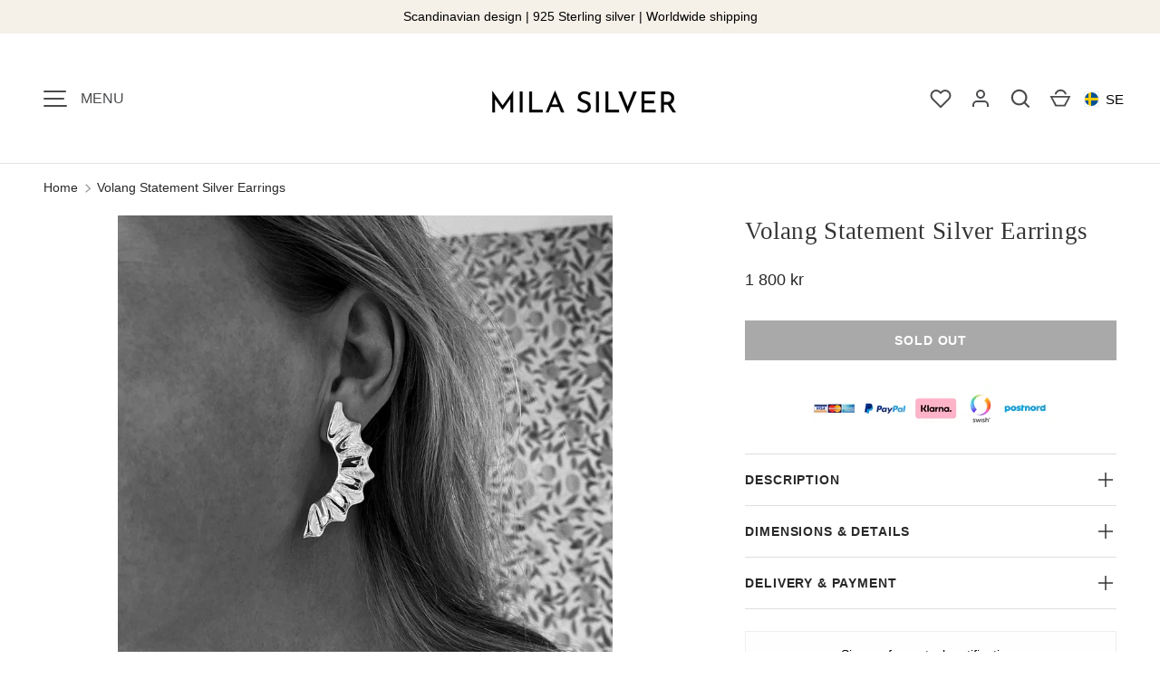

--- FILE ---
content_type: text/css
request_url: https://www.milasilver.se/cdn/shop/t/76/assets/announcement.css?v=107137290436511976851765910332
body_size: -385
content:
.cc-announcement{position:relative;z-index:100}announcement-bar{background-color:var(--announcement-bg-color);background-image:var(--announcement-bg-gradient, none)}.announcement{transition:color .5s ease;color:rgb(var(--announcement-text-color))}.announcement a{color:inherit}.announcement .slideshow__slide{padding-bottom:0;color:var(--announcement-text-color)}.announcement .slideshow{--ctrl-space: 0;overflow-x:auto;scroll-snap-type:x mandatory;scrollbar-width:none;touch-action:pan-y}.announcement .slideshow::-webkit-scrollbar{display:none}.announcement .slideshow-nav__btn{padding-right:20px;padding-left:20px;opacity:0;color:rgb(var(--announcement-text-color));line-height:1}.announcement .slideshow-nav__btn:hover{background-color:transparent;color:rgb(var(--announcement-text-color));cursor:pointer}.announcement:hover .slideshow-nav__btn{opacity:1}.announcement blockquote{font-style:normal}.announcement blockquote:before,.announcement blockquote:after{content:none}.announcement__slide p{margin-bottom:0}.announcement-bg{transition:opacity .5s ease .5s;opacity:0}.announcement-bg.is-active{transition-delay:0s;opacity:1}.announcement-bg:last-of-type{transition-delay:0s}@media (min-width: 768px){.announcement__slide{padding-right:calc(4 * var(--space-unit));padding-left:calc(4 * var(--space-unit))}}
/*# sourceMappingURL=/cdn/shop/t/76/assets/announcement.css.map?v=107137290436511976851765910332 */


--- FILE ---
content_type: text/css
request_url: https://www.milasilver.se/cdn/shop/t/76/assets/gallery-zoom.css?v=32544989495924105261765910353
body_size: -260
content:
.gallery-zoom-modal.modal{z-index:10000}.gallery-zoom-modal .modal__window{width:100%;max-width:none;height:100%;max-height:none;margin:0;overflow:hidden}.gallery-zoom-modal .modal__content{padding:0}.gallery-zoom-modal .modal__close-btn{z-index:3}.gallery-zoom__zoom-container{z-index:1;cursor:zoom-in}.gallery-zoom__zoom-container--loading:after{content:"";position:absolute;top:calc(50% - 10px);left:calc(50% - 10px);width:20px;height:20px;animation:galleryViewerSpinner 1s linear infinite;border:1px solid transparent;border-radius:100%;border-left-color:rgb(var(--text-color));opacity:.75}@keyframes galleryViewerSpinner{0%{transform:rotate(0)}to{transform:rotate(360deg)}}.gallery-zoom__zoom-image{position:absolute;width:auto;min-width:0;max-width:none;height:auto;min-height:0;max-height:none}.gallery-zoom__thumbs{z-index:2}.gallery-zoom__thumb{width:69px;padding:4px;background:rgb(var(--bg-color))}.gallery-zoom__thumb[hidden]{display:none}.gallery-zoom__thumb:not(:first-child){margin-left:-4px}@media (max-width: 640px){.gallery-zoom__thumb{width:60px}}.gallery-zoom__thumb--active{position:relative}.gallery-zoom__thumb--active:after{content:"";display:block;position:absolute;right:4px;bottom:4px;left:4px;height:3px;background:rgb(var(--text-color))}.gallery-zoom__controls{z-index:3}.gallery-zoom__button{padding:10px;background:rgb(var(--bg-color),.7);color:rgb(var(--text-color))}.gallery-zoom__button svg{width:34px;height:34px;stroke-width:1.2}.gallery-zoom__button .feather{stroke:rgb(var(--text-color))}@media (max-width: 640px){.gallery-zoom__button svg{width:26px;height:26px;stroke-width:1.6}}
/*# sourceMappingURL=/cdn/shop/t/76/assets/gallery-zoom.css.map?v=32544989495924105261765910353 */
